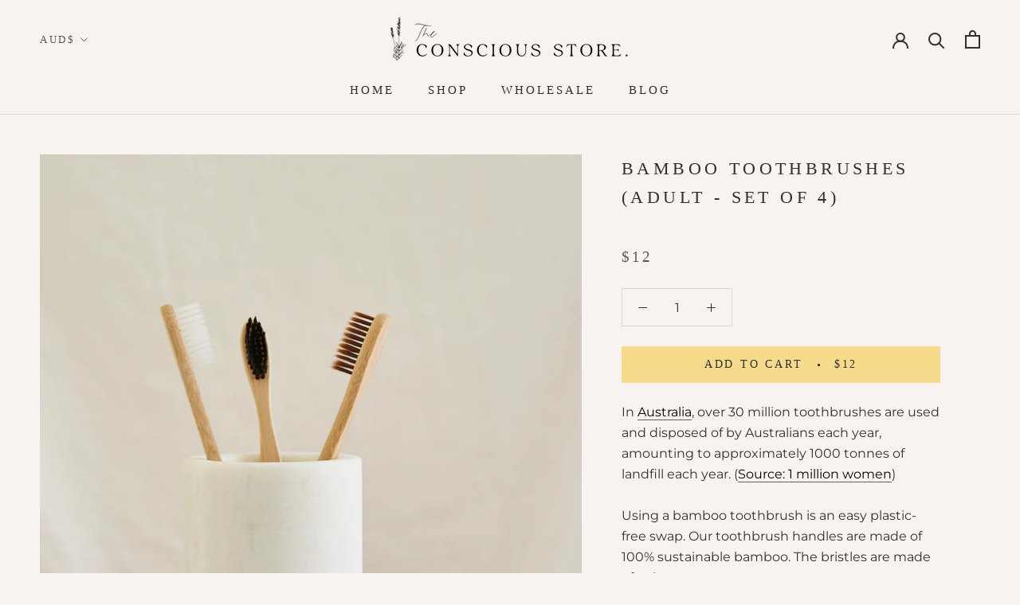

--- FILE ---
content_type: text/css
request_url: https://consciousstore.com.au/cdn/shop/t/3/assets/custom.css?v=34267375653076410181599795804
body_size: -347
content:
.Cart .clearfix.rte .img{width:20%;float:left}.Cart .clearfix.rte .cart-contant{width:80%;float:left;padding:0 0 0 20px}.Cart .clearfix.rte .cart-contant label{display:block!important;max-width:500px;padding:0!important}.Cart .clearfix.rte p{display:inline-block;width:100%}.Cart__ItemList{border-bottom:1px solid var(--border-color)}footer.Cart__Footer{width:30%!important;float:right;border-top:none!important}.Cart .clearfix.rte{float:left;width:70%}form.Cart.Cart--expanded{display:inline-block;width:100%}.Cart .clearfix.rte .cart-contant label h3{margin:0;text-transform:uppercase;letter-spacing:2px}.Cart .clearfix.rte .cart-contant label span{display:block}.Cart .clearfix.rte textarea#gift-note{border:1px solid var(--border-color);margin:5px 0 0}@media (max-width:749px){.Cart .clearfix.rte .img{width:100%}.Cart .clearfix.rte .cart-contant{width:100%;padding:20px 0 0}footer.Cart__Footer{width:100%!important}.Cart .clearfix.rte{width:100%}}
/*# sourceMappingURL=/cdn/shop/t/3/assets/custom.css.map?v=34267375653076410181599795804 */


--- FILE ---
content_type: text/javascript
request_url: https://consciousstore.com.au/cdn/shop/t/3/assets/custom.js?v=183944157590872491501599631050
body_size: -753
content:
//# sourceMappingURL=/cdn/shop/t/3/assets/custom.js.map?v=183944157590872491501599631050
